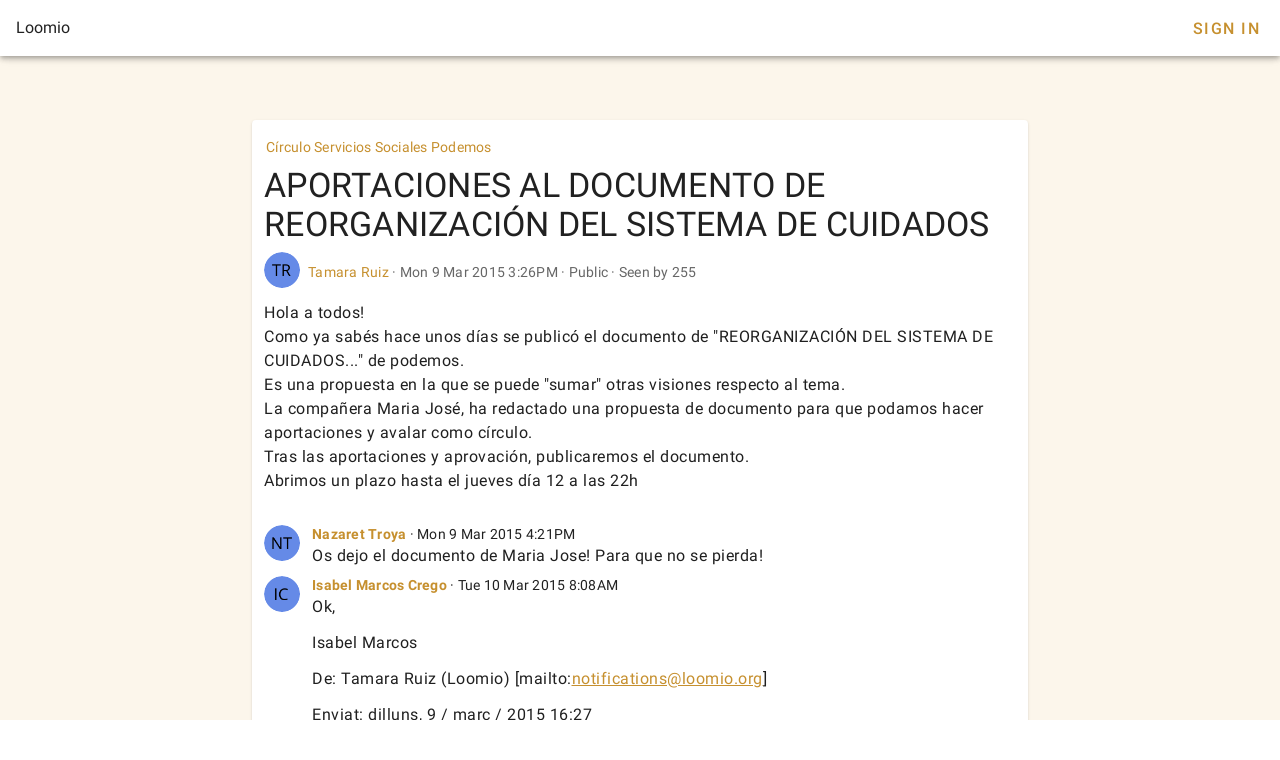

--- FILE ---
content_type: text/html; charset=utf-8
request_url: https://www.loomio.com/d/Pt3g5jEI/aportaciones-al-documento-de-reorganizacion-del-sistema-de-cuidados
body_size: 5422
content:
<!DOCTYPE html>
<html lang='en'>
<head>
<title>APORTACIONES AL DOCUMENTO DE REORGANIZACIÓN DEL SISTEMA DE CUIDADOS</title>
<meta charset='utf-8'>
<meta content='width=device-width, initial-scale=1.0' name='viewport'>
<meta content='APORTACIONES AL DOCUMENTO DE REORGANIZACIÓN DEL SISTEMA DE CUIDADOS' property='og:title'>
<meta content='Hola a todos!&lt;br&gt;Como ya sabés hace unos días se publicó el documento de &quot;REORGANIZACIÓN DEL SISTEMA DE CUIDADOS...&quot; de podemos. &lt;br&gt;Es una propuesta en la que se puede &quot;sumar&quot; otras visiones respecto al tema.&lt;br&gt;La compañera Maria José, ha redactado una propuesta de documento para que podamos hacer aportaciones y avalar como círculo. &lt;br&gt;Tras las aportaciones y aprovación, publicaremos el documento. &lt;br&gt;Abrimos un plazo hasta el jueves día 12 a las 22h &lt;br&gt;' name='description' property='og:description'>
<meta content='/rails/active_storage/representations/redirect/eyJfcmFpbHMiOnsibWVzc2FnZSI6IkJBaHBBNXRjQnc9PSIsImV4cCI6bnVsbCwicHVyIjoiYmxvYl9pZCJ9fQ==--f1d52efea90c05d71e596e75b66238dc483326ff/[base64]--c93c42668079a637e299d71c16a51782e3387546/BANNER2.JPG%3F1413446403' property='og:image'>
<meta content='/rails/active_storage/representations/redirect/eyJfcmFpbHMiOnsibWVzc2FnZSI6IkJBaHBBeUdaQnc9PSIsImV4cCI6bnVsbCwicHVyIjoiYmxvYl9pZCJ9fQ==--6fd970e6f99a24fef1e0082387a08284f4872876/[base64]--d5795cbfea1e0aedf5d6143d5809858d7a15da92/LOGO2.JPG%3F1417948658' property='og:image'>
<meta content='Loomio' property='og:site_name'>
<meta content='website' property='og:type'>
<link href='https://www.loomio.com/d/Pt3g5jEI/aportaciones-al-documento-de-reorganizacion-del-sistema-de-cuidados' rel='canonical'>
<link href='/brand/icon_gold_150h.png' rel='icon'>
<link rel="stylesheet" href="/assets/vtfy/themeauto-4a2d1b149957c6724ff262eddfef27f0f4bbe0ec7d169b52796dea6c5a95ab19.css" media="screen" />
<link rel="stylesheet" crossorigin href="/client3/assets/app-u8eEgEnf.css">
</head>
<body>
<div data-v-app id='app'>
<div class='v-theme--auto v-application v-layout v-layout--full-height v-locale--is-ltr app-is-booted'>
<div class='v-application__wrap'>
<header class='px-4 v-toolbar v-toolbar--density-default bg-background v-theme--dark v-locale--is-ltr v-app-bar lmo-no-print'>
<div class='v-toolbar__content d-flex justify-space-between' style='height: 56px;'>
<div class='v-toolbar__title'>Loomio</div>
<div class='spacer'></div>
<div class='v-toolbar__items'></div>
<a class='navbar__sign-in v-btn v-btn--flat v-btn--text theme--auto v-size--default' href='?sign_in=1'>Sign In</a>
</div>
</header>
<div class='thread-page mt-12'>
<main class='v-main'>
<div class='v-container thread-page max-width-800 px-0 px-sm-3 v-locale--is-ltr'>
<div class='thread-card v-sheet theme--auto v-sheet--outlined elevation-1 rounded'>
<div class='context-panel' id='context'>
<div class='d-flex align-center mr-3 ml-2 pt-2 text-body-2'>
<ul class='v-breadcrumbs v-breadcrumbs--density-default context-panel__breadcrumbs'>
<li class='v-breadcrumbs-item text-anchor py-1 ml-n2'>
<a class='v-breadcrumbs-item--link' href='https://www.loomio.com/g/RXjbmKqa/circulo-servicios-sociales-podemos'>
Círculo Servicios Sociales Podemos
</a>
</li>
</ul>
</div>
<h1 class='text-h4 context-panel__heading px-3' id='sequence-0'>APORTACIONES AL DOCUMENTO DE REORGANIZACIÓN DEL SISTEMA DE CUIDADOS</h1>
<div class='mx-3 mb-2'>
<div class='context-panel__details my-2 text-body-2 align-center d-flex text-medium-emphasis'>
<span class='mr-2'>
<img alt="TR" class="base-mailer__avatar-image rounded-circle" style="width: 36px; height: 36px" width="36" height="36" src="https://ui-avatars.com/api/?name=T+R&amp;background=658AE7&amp;color=000000&amp;rounded=true&amp;format=png&amp;size=64" />

</span>
<span class='text-medium-emphasis'>
<a href='https://www.loomio.com/u/3b2kf1Bt'>Tamara Ruiz</a>
<span>
<span aria-hidden='true'>·</span>
<abbr class='time-ago' title='2015-03-09 15:26:33 UTC'>
Mon  9 Mar 2015  3:26PM
</abbr>

</span>
<span>
<span aria-hidden='true'>·</span>
</span>
<span class='nowrap context-panel__discussion-privacy context-panel__discussion-privacy--public'>
<i class='mdi mdi-earth'></i>
<span>Public</span>
</span>
<span>
<span aria-hidden='true'>·</span>
<span class='context-panel__seen_by_count'>Seen by 255</span>
</span>
</span>
</div>
<div class='lmo-markdown-wrapper text-body-1 text--primary context-panel__description'>
<p>Hola a todos!<br>
Como ya sabés hace unos días se publicó el documento de &quot;REORGANIZACIÓN DEL SISTEMA DE CUIDADOS...&quot; de podemos. <br>
Es una propuesta en la que se puede &quot;sumar&quot; otras visiones respecto al tema.<br>
La compañera Maria José, ha redactado una propuesta de documento para que podamos hacer aportaciones y avalar como círculo. <br>
Tras las aportaciones y aprovación, publicaremos el documento. <br>
Abrimos un plazo hasta el jueves día 12 a las 22h </p>

</div>
</div>
</div>
<div class='activity-panel'>
<div class='new-comment' id='comment-552711'>
<div class='thread-item px-3 pb-1'>
<div class='d-flex lmo-action-dock-wrapper' id='sequence-2' style='margin-left: 0px;'>
<div class='thread-item__avatar mr-3 mt-0'>
<img alt="NT" class="base-mailer__avatar-image rounded-circle" style="width: 36px; height: 36px" width="36" height="36" src="https://ui-avatars.com/api/?name=N+T&amp;background=658AE7&amp;color=000000&amp;rounded=true&amp;format=png&amp;size=64" />

</div>
<div class='layout thread-item__body column'>
<div class='layout align-center wrap'>
<h3 class='thread-item__title text-body-2' id='event-1466370'>
<span>
<strong>
<a href='https://www.loomio.com/u/qtO07bYa'>Nazaret Troya</a>
</strong>
</span>
<span>
<span aria-hidden='true'>·</span>
</span>
<span class='text--secondary text-body-2' href='/d/CEupg6yw/another-discussion-title/2'>
<abbr class='time-ago' title='2015-03-09 16:21:16 UTC'>
Mon  9 Mar 2015  4:21PM
</abbr>

</span>
</h3>
</div>
<div class='default-slot'>
<div class='lmo-markdown-wrapper text-body-1 text--primary thread-item__body new-comment__body'>
<p>Os dejo el documento de Maria Jose! Para que no se pierda!</p>

</div>
</div>
</div>
</div>
</div>
</div>


<div class='new-comment' id='comment-553833'>
<div class='thread-item px-3 pb-1'>
<div class='d-flex lmo-action-dock-wrapper' id='sequence-2' style='margin-left: 0px;'>
<div class='thread-item__avatar mr-3 mt-0'>
<img alt="IMC" class="base-mailer__avatar-image rounded-circle" style="width: 36px; height: 36px" width="36" height="36" src="https://ui-avatars.com/api/?name=I+M+C&amp;background=658AE7&amp;color=000000&amp;rounded=true&amp;format=png&amp;size=64" />

</div>
<div class='layout thread-item__body column'>
<div class='layout align-center wrap'>
<h3 class='thread-item__title text-body-2' id='event-1469166'>
<span>
<strong>
<a href='https://www.loomio.com/u/A7HWPz5j'>Isabel Marcos Crego</a>
</strong>
</span>
<span>
<span aria-hidden='true'>·</span>
</span>
<span class='text--secondary text-body-2' href='/d/CEupg6yw/another-discussion-title/2'>
<abbr class='time-ago' title='2015-03-10 08:08:56 UTC'>
Tue 10 Mar 2015  8:08AM
</abbr>

</span>
</h3>
</div>
<div class='default-slot'>
<div class='lmo-markdown-wrapper text-body-1 text--primary thread-item__body new-comment__body'>
<p>Ok,</p>

<p>Isabel Marcos</p>

<p>De: Tamara Ruiz (Loomio) [mailto:<a href="mailto:notifications@loomio.org" rel="nofollow ugc noreferrer noopener" target="_blank">notifications@loomio.org</a>]</p>

<p>Enviat: dilluns, 9 / març / 2015 16:27</p>

<p>Per a: Marcos Crego_ Isabel</p>

<p>Tema: [Círculo Servicios Sociales Podemos] APORTACIONES AL DOCUMENTO DE REORGANIZACIÓN DEL SISTEMA DE CUIDADOS</p>

<p>Tamara Ruiz empezó una discusión en Círculo Servicios Sociales Podemos:</p>

<p>APORTACIONES<br>
AL DOCUMENTO DE REORGANIZACIÓN DEL SISTEMA DE CUIDADOS ( <a href="http://www.loomio.org/d/Pt3g5jEI/aportaciones-al-documento-de-reorganizacion-del-sistema-de-cuidados?utm_campaign=thread_mailer&utm_medium=email&utm_source=new_discussion" rel="nofollow ugc noreferrer noopener" target="_blank">http://www.loomio.org/d/Pt3g5jEI/aportaciones-al-documento-de-reorganizacion-del-sistema-de-cuidados?utm_campaign=thread_mailer&amp;utm_medium=email&amp;utm_source=new_discussion</a> )</p>

<p>Hola a todos!</p>

<p>Como ya sabés hace unos días se publicó el documento de “REORGANIZACIÓN DEL SISTEMA DE CUIDADOS…” de podemos.</p>

<p>Es una propuesta en la que se puede “sumar” otras visiones respecto al tema.</p>

<p>La compañera Maria José, ha redactado una propuesta de documento para que podamos hacer aportaciones y avalar como círculo.</p>

<p>Tras las aportaciones y aprovación, publicaremos el documento.</p>

<p>Abrimos un plazo hasta el jueves día 12 a las 22h</p>

<p>—</p>

<p>Reply to this email directly or view it on <a href="http://www.loomio.org" rel="nofollow ugc noreferrer noopener" target="_blank">www.loomio.org</a> ( <a href="http://www.loomio.org/d/Pt3g5jEI/aportaciones-al-documento-de-reorganizacion-del-sistema-de-cuidados?utm_campaign=thread_mailer&utm_medium=email&utm_source=new_discussion" rel="nofollow ugc noreferrer noopener" target="_blank">http://www.loomio.org/d/Pt3g5jEI/aportaciones-al-documento-de-reorganizacion-del-sistema-de-cuidados?utm_campaign=thread_mailer&amp;utm_medium=email&amp;utm_source=new_discussion</a> ).</p>

<p>Follow ( <a href="http://www.loomio.org/email_actions/follow_discussion/77966/cMMe5Pa8psgsuV1Bx_sZ" rel="nofollow ugc noreferrer noopener" target="_blank">http://www.loomio.org/email_actions/follow_discussion/77966/cMMe5Pa8psgsuV1Bx_sZ</a> ) to receive emails about this discussion.</p>

<p>Change your email preferences ( <a href="http://www.loomio.org/email_preferences?unsubscribe_token=cMMe5Pa8psgsuV1Bx_sZ&utm_campaign=thread_mailer&utm_medium=email&utm_source=new_discussion" rel="nofollow ugc noreferrer noopener" target="_blank">http://www.loomio.org/email_preferences?unsubscribe_token=cMMe5Pa8psgsuV1Bx_sZ&amp;utm_campaign=thread_mailer&amp;utm_medium=email&amp;utm_source=new_discussion</a> ) to unsubscribe from these emails.</p>

<p>Avís legal: <a href="http://www.l-h.cat/correu/inc/avislegal.htm" rel="nofollow ugc noreferrer noopener" target="_blank">http://www.l-h.cat/correu/inc/avislegal.htm</a></p>

</div>
</div>
</div>
</div>
</div>
</div>


<div class='new-comment' id='comment-560440'>
<div class='thread-item px-3 pb-1'>
<div class='d-flex lmo-action-dock-wrapper' id='sequence-2' style='margin-left: 0px;'>
<div class='thread-item__avatar mr-3 mt-0'>
<img alt="LN" class="base-mailer__avatar-image rounded-circle" style="width: 36px; height: 36px" width="36" height="36" src="https://ui-avatars.com/api/?name=L+N&amp;background=DCA034&amp;color=000000&amp;rounded=true&amp;format=png&amp;size=64" />

</div>
<div class='layout thread-item__body column'>
<div class='layout align-center wrap'>
<h3 class='thread-item__title text-body-2' id='event-1484841'>
<span>
<strong>
<a href='https://www.loomio.com/u/0rl4c5RS'>Laura N</a>
</strong>
</span>
<span>
<span aria-hidden='true'>·</span>
</span>
<span class='text--secondary text-body-2' href='/d/CEupg6yw/another-discussion-title/2'>
<abbr class='time-ago' title='2015-03-12 21:39:28 UTC'>
Thu 12 Mar 2015  9:39PM
</abbr>

</span>
</h3>
</div>
<div class='default-slot'>
<div class='lmo-markdown-wrapper text-body-1 text--primary thread-item__body new-comment__body'>
<p>Saludos,<br>
En primer lugar me gustaría reconocer el trabajo de las personas que han elaborado ambos documentos.<br>
En segundo lugar quisiera decir que es mi primera intervención en loomio y creo entender que se trata de un espacio de debate, compartir ideas y generación de conocimiento de forma colectiva. También señalar que hace apenas 2 días que me he incluido en el Grupo Sectorial de Servicios Sociales de Podemos y estoy intentando absorber y asimilar toda la información que he recibido y la verdad que es muchísima!!<br>
Respecto el documento de la compañera Maria Jose “Aportaciones al Documento de REORGANIZACIÓN DEL SISTEMA DE CUIDADO”, me gustaría comentar que:<br>
- estoy totalmente de acuerdo con la afirmación en la que propone añadir a la autonomía funcional plena la integración relacional<br>
- por lo que respecta la propuesta del documento primero REORGANIZACIÓN DEL SISTEMA DE CUIDADO en el que propone la eliminación del Artículo 18 de la Ley en cuestión, estoy de acuerdo en la propuesta siempre y cuando se establezcan una serie de medidas transitorias adecuadas, como reza el documento inicial, entendiendo que de no ser así incurriríamos al hecho grave de agravar aún más si cabe la situación de algunas personas/familias que actualmente cuentan con este ingreso. Sin embargo creo que o bien es un artículo que a largo término debería desaparecer o, en todo caso, establecer medidas que aseguren que será una vía excepcional (teniendo en cuenta casa caso de forma particular y priorizando la externalización en la provisión de los servicios).<br>
- me parece interesantísima la propuesta de establecer un régimen de protección especial a las trabajadoras familiares o empleadas de hogar<br>
- también me gustaría añadir una cuestión que creo que el documento de propuesta de reorganización del Sistema de Cuidados debe contemplar: y es el de la concreción de servicios públicos de atención domiciliaria (de proximidad, calidad, ofreciendo empleo estable y bajo condiciones dignas…) ante el auge de las empresas transnacionales proveedoras de servicios domésticos, a las que los servicios sociales locales acaban contratando, lo que ha representado aún más precarización del empleo en el sector y una calidad más que cuestionable</p>

<p>Por lo que respecta el ámbito de la financiación, no queda muy definida, pero es una cuestión que desconozco totalmente, quizá es una cuestión que se irá definiendo más adelante???</p>

<p>Sin más, espero haber utilizado correctamente esta herramienta, buenas noches!</p>

</div>
</div>
</div>
</div>
</div>
</div>


<div class='new-comment' id='comment-561613'>
<div class='thread-item px-3 pb-1'>
<div class='d-flex lmo-action-dock-wrapper' id='sequence-2' style='margin-left: 0px;'>
<div class='thread-item__avatar mr-3 mt-0'>
<img alt="NT" class="base-mailer__avatar-image rounded-circle" style="width: 36px; height: 36px" width="36" height="36" src="https://ui-avatars.com/api/?name=N+T&amp;background=658AE7&amp;color=000000&amp;rounded=true&amp;format=png&amp;size=64" />

</div>
<div class='layout thread-item__body column'>
<div class='layout align-center wrap'>
<h3 class='thread-item__title text-body-2' id='event-1487664'>
<span>
<strong>
<a href='https://www.loomio.com/u/qtO07bYa'>Nazaret Troya</a>
</strong>
</span>
<span>
<span aria-hidden='true'>·</span>
</span>
<span class='text--secondary text-body-2' href='/d/CEupg6yw/another-discussion-title/2'>
<abbr class='time-ago' title='2015-03-13 12:04:12 UTC'>
Fri 13 Mar 2015 12:04PM
</abbr>

</span>
</h3>
</div>
<div class='default-slot'>
<div class='lmo-markdown-wrapper text-body-1 text--primary thread-item__body new-comment__body'>
<p><a href="https://titanpad.com/YJXulrVgjp" rel="nofollow ugc noreferrer noopener" target="_blank">https://titanpad.com/YJXulrVgjp</a></p>

</div>
</div>
</div>
</div>
</div>
</div>


<div class='new-comment' id='comment-561631'>
<div class='thread-item px-3 pb-1'>
<div class='d-flex lmo-action-dock-wrapper' id='sequence-2' style='margin-left: 0px;'>
<div class='thread-item__avatar mr-3 mt-0'>
<img alt="NT" class="base-mailer__avatar-image rounded-circle" style="width: 36px; height: 36px" width="36" height="36" src="https://ui-avatars.com/api/?name=N+T&amp;background=658AE7&amp;color=000000&amp;rounded=true&amp;format=png&amp;size=64" />

</div>
<div class='layout thread-item__body column'>
<div class='layout align-center wrap'>
<h3 class='thread-item__title text-body-2' id='event-1487706'>
<span>
<strong>
<a href='https://www.loomio.com/u/qtO07bYa'>Nazaret Troya</a>
</strong>
</span>
<span>
<span aria-hidden='true'>·</span>
</span>
<span class='text--secondary text-body-2' href='/d/CEupg6yw/another-discussion-title/2'>
<abbr class='time-ago' title='2015-03-13 12:10:13 UTC'>
Fri 13 Mar 2015 12:10PM
</abbr>

</span>
</h3>
</div>
<div class='default-slot'>
<div class='lmo-markdown-wrapper text-body-1 text--primary thread-item__body new-comment__body'>
<p>APORTACIONES AL DOCUMENTO ELABORADO POR LA COMPAÑERA MARÍA JOSÉ AGUILAR <br>
IDÁNEZ.<br>
Párrafo perteneciente al documento original.<br>
“Son los servicios y apoyos de proximidad los más eficaces y eficientes (según demuestra toda <br>
la literatura científica y las evaluaciones comparativas que entre alternativas residenciales para <br>
personas dependientes se han realizado en Europa) y las que menos se han implementado a <br>
pesar de sus menores costes y mayor potencialidad de creación de empleo. Las alternativas <br>
residenciales de alta intensidad no solo deshumanizan a las personas, burocratizan la atención <br>
y alejan las decisiones de las personas y sus familias; sino que además resultan más caras, <br>
ecológicamente menos sostenibles, y promueven menos la autonomía personal y la integración <br>
relacional.” Párrafo primero, Página 9. <br>
Párrafo con la modificación añadida.<br>
“Son los servicios y apoyos de proximidad los más eficaces y eficientes (según demuestra toda <br>
la literatura científica y las evaluaciones comparativas que entre alternativas residenciales para <br>
personas dependientes se han realizado en Europa) y las que menos se han implementado a <br>
pesar de sus menores costes y mayor potencialidad de creación de empleo, esto ha ocasionado <br>
que los mismos, en la necesidad de subsistir en el tejido asociativo que da respuesta a las <br>
necesidades explicadas, comiencen a tomar cauces que podrían derivar en prácticas que <br>
actualmente están ligadas a las alternativas residenciales de alta intensidad, que no solo <br>
deshumanizan a las personas, burocratizan la atención y alejan las decisiones de las personas y <br>
sus familias; sino que además resultan más caras, ecológicamente menos sostenibles, y <br>
promueven menos la autonomía personal y la integración relacional.” Párrafo primero, Página 9.</p>

<p>Aportación de Sofia</p>

</div>
</div>
</div>
</div>
</div>
</div>


<div class='new-comment' id='comment-566499'>
<div class='thread-item px-3 pb-1'>
<div class='d-flex lmo-action-dock-wrapper' id='sequence-2' style='margin-left: 0px;'>
<div class='thread-item__avatar mr-3 mt-0'>
<img alt="MJA" class="base-mailer__avatar-image rounded-circle" style="width: 36px; height: 36px" width="36" height="36" src="https://ui-avatars.com/api/?name=M+J+A&amp;background=DCA034&amp;color=000000&amp;rounded=true&amp;format=png&amp;size=64" />

</div>
<div class='layout thread-item__body column'>
<div class='layout align-center wrap'>
<h3 class='thread-item__title text-body-2' id='event-1500233'>
<span>
<strong>
<a href='https://www.loomio.com/u/7LPx6INX'>maria josé aguilar</a>
</strong>
</span>
<span>
<span aria-hidden='true'>·</span>
</span>
<span class='text--secondary text-body-2' href='/d/CEupg6yw/another-discussion-title/2'>
<abbr class='time-ago' title='2015-03-16 10:10:05 UTC'>
Mon 16 Mar 2015 10:10AM
</abbr>

</span>
</h3>
</div>
<div class='default-slot'>
<div class='lmo-markdown-wrapper text-body-1 text--primary thread-item__body new-comment__body'>
<p>Ayer acordamos en la reunión por skype que yo incorporaría al texto original las dos aportaciones recibidas y lo enviaría por telegram (también podría hacerlo aquí), para dejar cerrado ese texto. Y enviarlo al CC estatal.<br>
Saludos</p>

</div>
</div>
</div>
</div>
</div>
</div>


<div class='new-comment' id='comment-662135'>
<div class='thread-item px-3 pb-1'>
<div class='d-flex lmo-action-dock-wrapper' id='sequence-2' style='margin-left: 0px;'>
<div class='thread-item__avatar mr-3 mt-0'>
<img alt="NG" class="base-mailer__avatar-image rounded-circle" style="width: 36px; height: 36px" width="36" height="36" src="https://ui-avatars.com/api/?name=N+G&amp;background=7F9EA0&amp;color=000000&amp;rounded=true&amp;format=png&amp;size=64" />

</div>
<div class='layout thread-item__body column'>
<div class='layout align-center wrap'>
<h3 class='thread-item__title text-body-2' id='event-1731138'>
<span>
<strong>
<a href='https://www.loomio.com/u/zmrdtxH1'>Nieves Gómez</a>
</strong>
</span>
<span>
<span aria-hidden='true'>·</span>
</span>
<span class='text--secondary text-body-2' href='/d/CEupg6yw/another-discussion-title/2'>
<abbr class='time-ago' title='2015-05-19 07:49:35 UTC'>
Tue 19 May 2015  7:49AM
</abbr>

</span>
</h3>
</div>
<div class='default-slot'>
<div class='lmo-markdown-wrapper text-body-1 text--primary thread-item__body new-comment__body'>
<p>Hola!! hace mucho que estoy algo desconectada del círculo, pero he encontrado un documento que recoge las diferencias de atención en servicios sociales de las 17 comunidades autónomas, os pongo el link del documento porque no puedo colrgarlo, a ver si sirve de algo. </p>

<p>Un salsudo!</p>

</div>
</div>
</div>
</div>
</div>
</div>


<div class='new-comment' id='comment-662136'>
<div class='thread-item px-3 pb-1'>
<div class='d-flex lmo-action-dock-wrapper' id='sequence-2' style='margin-left: 0px;'>
<div class='thread-item__avatar mr-3 mt-0'>
<img alt="NG" class="base-mailer__avatar-image rounded-circle" style="width: 36px; height: 36px" width="36" height="36" src="https://ui-avatars.com/api/?name=N+G&amp;background=7F9EA0&amp;color=000000&amp;rounded=true&amp;format=png&amp;size=64" />

</div>
<div class='layout thread-item__body column'>
<div class='layout align-center wrap'>
<h3 class='thread-item__title text-body-2' id='event-1731139'>
<span>
<strong>
<a href='https://www.loomio.com/u/zmrdtxH1'>Nieves Gómez</a>
</strong>
</span>
<span>
<span aria-hidden='true'>·</span>
</span>
<span class='text--secondary text-body-2' href='/d/CEupg6yw/another-discussion-title/2'>
<abbr class='time-ago' title='2015-05-19 07:49:52 UTC'>
Tue 19 May 2015  7:49AM
</abbr>

</span>
</h3>
</div>
<div class='default-slot'>
<div class='lmo-markdown-wrapper text-body-1 text--primary thread-item__body new-comment__body'>
<p>Aquí va!</p>

<p><a href="http://www.eapn.es/ARCHIVO/documentos/recursos/5/1137_Indice__de_Desarrollo_de_los_Servicios_Sociales_2012.pdf" rel="nofollow ugc noreferrer noopener" target="_blank">http://www.eapn.es/ARCHIVO/documentos/recursos/5/1137_Indice__de_Desarrollo_de_los_Servicios_Sociales_2012.pdf</a></p>

</div>
</div>
</div>
</div>
</div>
</div>


</div>
</div>
</div>
</main>
</div>

<footer class='v-footer theme--auto text-body-2'>
<div class='v-layout justify-space-around'>
<div class='powered-by caption'>
<a href='https://www.loomio.com?utm_source=www.loomio.com&amp;utm_campaign=appfooter}' target='_blank'>Powered by Loomio</a>
<span>·</span>
<a href='https://help.loomio.com/en/policy/privacy' target='_blank'>Privacy policy</a>
<span>·</span>
<a href='https://help.loomio.com/en/policy/terms' target='_blank'>Terms of service</a>
<span>·</span>
<a href='https://help.loomio.com/' target='_blank'>Help</a>
</div>
</div>
</footer>
</div>
</div>
</div>
</body>
</html>
